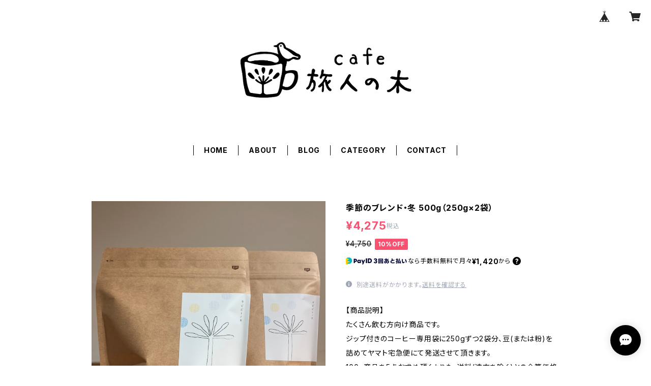

--- FILE ---
content_type: text/html; charset=UTF-8
request_url: https://cafetabibito.thebase.in/items/69105803/reviews?format=user&score=all&page=1
body_size: 1493
content:
				<li class="review01__listChild">
			<figure class="review01__itemInfo">
				<a href="/items/80706891" class="review01__imgWrap">
					<img src="https://baseec-img-mng.akamaized.net/images/item/origin/e6270907b82a9292f6d05703b810a9fd.jpg?imformat=generic&q=90&im=Resize,width=146,type=normal" alt="季節のブレンド・冬 100g" class="review01__img">
				</a>
				<figcaption class="review01__item">
					<i class="review01__iconImg ico--good"></i>
					<p class="review01__itemName">季節のブレンド・冬 100g</p>
										<time datetime="2025-12-07" class="review01__date">2025/12/07</time>
				</figcaption>
			</figure><!-- /.review01__itemInfo -->
								</li>
				<li class="review01__listChild">
			<figure class="review01__itemInfo">
				<a href="/items/118314075" class="review01__imgWrap">
					<img src="https://baseec-img-mng.akamaized.net/images/item/origin/8ef8223babda0008caacec36192f1b4d.jpg?imformat=generic&q=90&im=Resize,width=146,type=normal" alt="【最終セール】水出しコーヒーパック(S)【50個入り】" class="review01__img">
				</a>
				<figcaption class="review01__item">
					<i class="review01__iconImg ico--good"></i>
					<p class="review01__itemName">【最終セール】水出しコーヒーパック(S)【50個入り】</p>
										<time datetime="2025-10-01" class="review01__date">2025/10/01</time>
				</figcaption>
			</figure><!-- /.review01__itemInfo -->
								</li>
				<li class="review01__listChild">
			<figure class="review01__itemInfo">
				<a href="/items/73849665" class="review01__imgWrap">
					<img src="https://baseec-img-mng.akamaized.net/images/item/origin/71f6cb3c47a34aa319762251af9d8a6e.jpg?imformat=generic&q=90&im=Resize,width=146,type=normal" alt="【送料込み】カフェインレス・ドリップバッグ12個入り" class="review01__img">
				</a>
				<figcaption class="review01__item">
					<i class="review01__iconImg ico--good"></i>
					<p class="review01__itemName">【送料込み】カフェインレス・ドリップバッグ12個入り</p>
										<time datetime="2025-08-31" class="review01__date">2025/08/31</time>
				</figcaption>
			</figure><!-- /.review01__itemInfo -->
						<p class="review01__comment">注文後早々に送ってくださいました。カフェイン弱めな私にピッタリで美味しかったのと、とても可愛いパッケージなので友達にもお裾分けしました。お店にも是非行かせていただきたいです。</p>
									<p class="review01__reply">このたびはご注文ありがとうございました。ご感想＆ご友人へのプレゼントもうれしいです。またタイミング合いましたらお店の方へもぜひ！</p>
					</li>
				<li class="review01__listChild">
			<figure class="review01__itemInfo">
				<a href="/items/67173780" class="review01__imgWrap">
					<img src="https://baseec-img-mng.akamaized.net/images/item/origin/ffa3c08860856bc27cb3de490dd5ba1c.jpg?imformat=generic&q=90&im=Resize,width=146,type=normal" alt="【送料込み】ドリップバッグセット12個入り" class="review01__img">
				</a>
				<figcaption class="review01__item">
					<i class="review01__iconImg ico--good"></i>
					<p class="review01__itemName">【送料込み】ドリップバッグセット12個入り</p>
										<time datetime="2025-08-04" class="review01__date">2025/08/04</time>
				</figcaption>
			</figure><!-- /.review01__itemInfo -->
								</li>
				<li class="review01__listChild">
			<figure class="review01__itemInfo">
				<a href="/items/77547917" class="review01__imgWrap">
					<img src="https://baseec-img-mng.akamaized.net/images/item/origin/560ed4e21b144983fc4af0000fc4c60c.jpg?imformat=generic&q=90&im=Resize,width=146,type=normal" alt="水出しコーヒーパック(S)【100個入り】" class="review01__img">
				</a>
				<figcaption class="review01__item">
					<i class="review01__iconImg ico--good"></i>
					<p class="review01__itemName">水出しコーヒーパック(S)【100個入り】</p>
										<time datetime="2025-05-26" class="review01__date">2025/05/26</time>
				</figcaption>
			</figure><!-- /.review01__itemInfo -->
								</li>
				<li class="review01__listChild">
			<figure class="review01__itemInfo">
				<a href="/items/67173780" class="review01__imgWrap">
					<img src="https://baseec-img-mng.akamaized.net/images/item/origin/ffa3c08860856bc27cb3de490dd5ba1c.jpg?imformat=generic&q=90&im=Resize,width=146,type=normal" alt="【送料込み】ドリップバッグセット12個入り" class="review01__img">
				</a>
				<figcaption class="review01__item">
					<i class="review01__iconImg ico--good"></i>
					<p class="review01__itemName">【送料込み】ドリップバッグセット12個入り</p>
										<time datetime="2025-01-15" class="review01__date">2025/01/15</time>
				</figcaption>
			</figure><!-- /.review01__itemInfo -->
								</li>
				<li class="review01__listChild">
			<figure class="review01__itemInfo">
				<a href="/items/86853427" class="review01__imgWrap">
					<img src="https://baseec-img-mng.akamaized.net/images/item/origin/20066b53a4b507189d239381573c1a13.jpg?imformat=generic&q=90&im=Resize,width=146,type=normal" alt="【6/14出荷】thank you box【コーヒー＆焼き菓子】" class="review01__img">
				</a>
				<figcaption class="review01__item">
					<i class="review01__iconImg ico--good"></i>
					<p class="review01__itemName">【6/14出荷】thank you box【コーヒー＆焼き菓子】</p>
										<time datetime="2024-06-17" class="review01__date">2024/06/17</time>
				</figcaption>
			</figure><!-- /.review01__itemInfo -->
								</li>
				<li class="review01__listChild">
			<figure class="review01__itemInfo">
				<a href="/items/77547917" class="review01__imgWrap">
					<img src="https://baseec-img-mng.akamaized.net/images/item/origin/560ed4e21b144983fc4af0000fc4c60c.jpg?imformat=generic&q=90&im=Resize,width=146,type=normal" alt="水出しコーヒーパック(S)【100個入り】" class="review01__img">
				</a>
				<figcaption class="review01__item">
					<i class="review01__iconImg ico--good"></i>
					<p class="review01__itemName">水出しコーヒーパック(S)【100個入り】</p>
										<time datetime="2024-05-22" class="review01__date">2024/05/22</time>
				</figcaption>
			</figure><!-- /.review01__itemInfo -->
								</li>
				<li class="review01__listChild">
			<figure class="review01__itemInfo">
				<a href="/items/73849665" class="review01__imgWrap">
					<img src="https://baseec-img-mng.akamaized.net/images/item/origin/71f6cb3c47a34aa319762251af9d8a6e.jpg?imformat=generic&q=90&im=Resize,width=146,type=normal" alt="カフェインレス・ドリップバッグ12個入り" class="review01__img">
				</a>
				<figcaption class="review01__item">
					<i class="review01__iconImg ico--good"></i>
					<p class="review01__itemName">カフェインレス・ドリップバッグ12個入り</p>
										<time datetime="2024-03-17" class="review01__date">2024/03/17</time>
				</figcaption>
			</figure><!-- /.review01__itemInfo -->
						<p class="review01__comment">今朝カフェインレスのドリップパック届きました。
前回の詰め合わせも美味しくいただいております♡♡
一日にコーヒーをたくさんは飲めないけど、飲む時はやっぱり美味しいコーヒーが飲みたい私には『旅人の木』さんのドリップパックは嬉しい存在です。
ありがとうございます🙇‍♀️</p>
									<p class="review01__reply">ありがとうございます😊
コーヒーのアロマで毎日を楽しんでもらえると嬉しいです！</p>
					</li>
				<li class="review01__listChild">
			<figure class="review01__itemInfo">
				<a href="/items/67171892" class="review01__imgWrap">
					<img src="https://baseec-img-mng.akamaized.net/images/item/origin/67f18a734945c8c818eac57e5641e062.jpg?imformat=generic&q=90&im=Resize,width=146,type=normal" alt="ふかみ 100g" class="review01__img">
				</a>
				<figcaption class="review01__item">
					<i class="review01__iconImg ico--good"></i>
					<p class="review01__itemName">ふかみ 100g</p>
										<time datetime="2024-02-05" class="review01__date">2024/02/05</time>
				</figcaption>
			</figure><!-- /.review01__itemInfo -->
								</li>
				<li class="review01__listChild">
			<figure class="review01__itemInfo">
				<a href="/items/82300454" class="review01__imgWrap">
					<img src="https://baseec-img-mng.akamaized.net/images/item/origin/2b47dada9327bb7b1c0cab662b6bc0a1.jpg?imformat=generic&q=90&im=Resize,width=146,type=normal" alt="ニカラグア・イエローパカマラ 100g" class="review01__img">
				</a>
				<figcaption class="review01__item">
					<i class="review01__iconImg ico--good"></i>
					<p class="review01__itemName">ニカラグア・イエローパカマラ 100g</p>
										<time datetime="2024-02-05" class="review01__date">2024/02/05</time>
				</figcaption>
			</figure><!-- /.review01__itemInfo -->
								</li>
				<li class="review01__listChild">
			<figure class="review01__itemInfo">
				<a href="/items/81304305" class="review01__imgWrap">
					<img src="https://baseec-img-mng.akamaized.net/images/item/origin/91c6c685127ccb517094e405ee9f66ed.jpg?imformat=generic&q=90&im=Resize,width=146,type=normal" alt="ニューイヤーブレンド 100g" class="review01__img">
				</a>
				<figcaption class="review01__item">
					<i class="review01__iconImg ico--good"></i>
					<p class="review01__itemName">ニューイヤーブレンド 100g</p>
										<time datetime="2023-12-26" class="review01__date">2023/12/26</time>
				</figcaption>
			</figure><!-- /.review01__itemInfo -->
								</li>
				<li class="review01__listChild">
			<figure class="review01__itemInfo">
				<a href="/items/80706891" class="review01__imgWrap">
					<img src="https://baseec-img-mng.akamaized.net/images/item/origin/e6270907b82a9292f6d05703b810a9fd.jpg?imformat=generic&q=90&im=Resize,width=146,type=normal" alt="季節のブレンド・冬 100g" class="review01__img">
				</a>
				<figcaption class="review01__item">
					<i class="review01__iconImg ico--good"></i>
					<p class="review01__itemName">季節のブレンド・冬 100g</p>
										<time datetime="2023-12-26" class="review01__date">2023/12/26</time>
				</figcaption>
			</figure><!-- /.review01__itemInfo -->
								</li>
				<li class="review01__listChild">
			<figure class="review01__itemInfo">
				<a href="/items/80706891" class="review01__imgWrap">
					<img src="https://baseec-img-mng.akamaized.net/images/item/origin/e6270907b82a9292f6d05703b810a9fd.jpg?imformat=generic&q=90&im=Resize,width=146,type=normal" alt="季節のブレンド・冬 100g" class="review01__img">
				</a>
				<figcaption class="review01__item">
					<i class="review01__iconImg ico--good"></i>
					<p class="review01__itemName">季節のブレンド・冬 100g</p>
										<time datetime="2023-12-13" class="review01__date">2023/12/13</time>
				</figcaption>
			</figure><!-- /.review01__itemInfo -->
								</li>
				<li class="review01__listChild">
			<figure class="review01__itemInfo">
				<a href="/items/67171892" class="review01__imgWrap">
					<img src="https://baseec-img-mng.akamaized.net/images/item/origin/67f18a734945c8c818eac57e5641e062.jpg?imformat=generic&q=90&im=Resize,width=146,type=normal" alt="ふかみ 100g" class="review01__img">
				</a>
				<figcaption class="review01__item">
					<i class="review01__iconImg ico--good"></i>
					<p class="review01__itemName">ふかみ 100g</p>
										<time datetime="2023-12-13" class="review01__date">2023/12/13</time>
				</figcaption>
			</figure><!-- /.review01__itemInfo -->
								</li>
				<li class="review01__listChild">
			<figure class="review01__itemInfo">
				<a href="/items/67168716" class="review01__imgWrap">
					<img src="https://baseec-img-mng.akamaized.net/images/item/origin/8d6315f952a51e5fce2e6d247ad8a53b.jpg?imformat=generic&q=90&im=Resize,width=146,type=normal" alt="かろやか 100g" class="review01__img">
				</a>
				<figcaption class="review01__item">
					<i class="review01__iconImg ico--good"></i>
					<p class="review01__itemName">かろやか 100g</p>
										<time datetime="2023-12-06" class="review01__date">2023/12/06</time>
				</figcaption>
			</figure><!-- /.review01__itemInfo -->
								</li>
				<li class="review01__listChild">
			<figure class="review01__itemInfo">
				<a href="/items/22739540" class="review01__imgWrap">
					<img src="https://baseec-img-mng.akamaized.net/images/item/origin/f746068d9299f1c0abdd420736a123d1.jpg?imformat=generic&q=90&im=Resize,width=146,type=normal" alt="スマートドリップフィルター" class="review01__img">
				</a>
				<figcaption class="review01__item">
					<i class="review01__iconImg ico--good"></i>
					<p class="review01__itemName">スマートドリップフィルター</p>
										<time datetime="2023-12-06" class="review01__date">2023/12/06</time>
				</figcaption>
			</figure><!-- /.review01__itemInfo -->
								</li>
				<li class="review01__listChild">
			<figure class="review01__itemInfo">
				<a href="/items/80706891" class="review01__imgWrap">
					<img src="https://baseec-img-mng.akamaized.net/images/item/origin/e6270907b82a9292f6d05703b810a9fd.jpg?imformat=generic&q=90&im=Resize,width=146,type=normal" alt="季節のブレンド・冬 100g" class="review01__img">
				</a>
				<figcaption class="review01__item">
					<i class="review01__iconImg ico--good"></i>
					<p class="review01__itemName">季節のブレンド・冬 100g</p>
										<time datetime="2023-12-06" class="review01__date">2023/12/06</time>
				</figcaption>
			</figure><!-- /.review01__itemInfo -->
								</li>
				<li class="review01__listChild">
			<figure class="review01__itemInfo">
				<a href="/items/77170891" class="review01__imgWrap">
					<img src="https://baseec-img-mng.akamaized.net/images/item/origin/45456a7d4725c385470e82cd2aac7d05.jpg?imformat=generic&q=90&im=Resize,width=146,type=normal" alt="水出しコーヒーパック(S)【24個入り】" class="review01__img">
				</a>
				<figcaption class="review01__item">
					<i class="review01__iconImg ico--good"></i>
					<p class="review01__itemName">水出しコーヒーパック(S)【24個入り】</p>
										<time datetime="2023-11-03" class="review01__date">2023/11/03</time>
				</figcaption>
			</figure><!-- /.review01__itemInfo -->
								</li>
				<li class="review01__listChild">
			<figure class="review01__itemInfo">
				<a href="/items/77170891" class="review01__imgWrap">
					<img src="https://baseec-img-mng.akamaized.net/images/item/origin/45456a7d4725c385470e82cd2aac7d05.jpg?imformat=generic&q=90&im=Resize,width=146,type=normal" alt="水出しコーヒーパック(S)【24個入り】" class="review01__img">
				</a>
				<figcaption class="review01__item">
					<i class="review01__iconImg ico--good"></i>
					<p class="review01__itemName">水出しコーヒーパック(S)【24個入り】</p>
										<time datetime="2023-10-18" class="review01__date">2023/10/18</time>
				</figcaption>
			</figure><!-- /.review01__itemInfo -->
								</li>
		